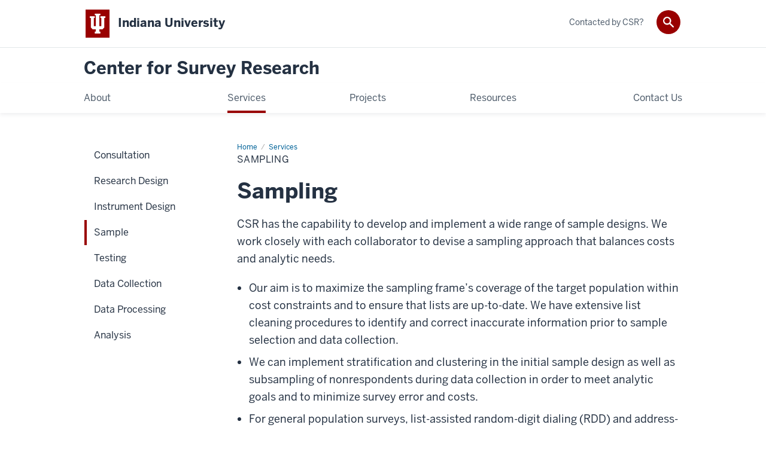

--- FILE ---
content_type: text/html; charset=UTF-8
request_url: https://csr.indiana.edu/services/sample_design.html
body_size: 6327
content:

<!DOCTYPE HTML><html class="no-js ie9" itemscope="itemscope" itemtype="http://schema.org/Webpage" lang="en-US"><head prefix="og: http://ogp.me/ns# profile: http://ogp.me/ns/profile# article: http://ogp.me/ns/article#"><meta charset="utf-8"/><meta content="width=device-width, initial-scale=1.0" name="viewport"/><title>Sampling: Services: Center for Survey Research: Indiana University Bloomington</title><meta content="26be081c814f4e1005b53b803b655831" name="id"/><meta content="survey research sample design" name="keywords"/><meta content="The Center for Survey Research (IU): Services: Sampling" name="description"/><meta content="IE=edge" http-equiv="X-UA-Compatible"/><link href="https://assets.iu.edu/favicon.ico" rel="shortcut icon" type="image/x-icon"/><!-- Canonical URL --><link href="https://csr.indiana.edu//services/sample_design.html" itemprop="url" rel="canonical"/><meta content="The Center for Survey Research (IU): Services: Sampling" property="og:description"/><meta content="https://csr.indiana.edu//services/sample_design.html" property="og:url"/><meta content="Center for Survey Research" property="og:site_name"/><meta content="en_US" property="og:locale"/><meta content="696332877184470" property="og:app_id"/><meta content="website" property="og:type"/><meta content="The Center for Survey Research (IU): Services: Sampling" name="twitter:description"/><meta content="@@IUCSR" name="twitter:site"/><meta content="@@IUCSR" name="twitter:creator"/><meta content="summary_large_image" name="twitter:card"/><meta content="Sampling" itemprop="name"/><meta content="The Center for Survey Research (IU): Services: Sampling" itemprop="description"/>
                        	
		    
                        
            
                                        <!--Adapted for Site Kube--><link as="font" crossorigin="" href="https://fonts.iu.edu/fonts/benton-sans-regular.woff" rel="preload" type="font/woff2"/>
<link as="font" crossorigin="" href="https://fonts.iu.edu/fonts/benton-sans-bold.woff" rel="preload" type="font/woff2"/>
<link rel="preconnect" href="https://fonts.iu.edu" crossorigin=""/>
<link rel="dns-prefetch" href="https://fonts.iu.edu"/>
<link rel="stylesheet" type="text/css" href="//fonts.iu.edu/style.css?family=BentonSans:regular,bold|BentonSansCond:regular,bold|GeorgiaPro:regular|BentonSansLight:regular"/>
<link rel="stylesheet" href="//assets.iu.edu/web/fonts/icon-font.css?2024-03-07" media="screen"/>
<link rel="stylesheet" href="//assets.iu.edu/web/3.3.x/css/iu-framework.min.css?2024-09-05"/>
<link rel="stylesheet" href="//assets.iu.edu/brand/3.3.x/brand.min.css?2023-07-13"/>
<link rel="stylesheet" href="//assets.iu.edu/search/3.3.x/search.min.css?2022-06-02"/>
<script src="//assets.iu.edu/web/1.5/libs/modernizr.min.js"></script><!--END: Adapted for Site Kube-->
<meta name="format-detection" content="telephone=no" />
<link href="/_assets/css/jquery-ui.min.css" rel="stylesheet" type="text/css" />
<!--<script src="https://www.google.com/recaptcha/api.js?render=6Le67a4UAAAAAHUOUg5scOQ1sZWSv3hC1KKXmpCi"></script>-->
<link href="/_assets/css/site.css" rel="stylesheet" type="text/css" />
    
                            
        <script src="https://assets.iu.edu/web/1.5/libs/modernizr.min.js"></script><!--[if lt IE 9]>
		<script src="//html5shim.googlecode.com/svn/trunk/html5.js"></script>
		<![endif]-->	
    	
            <script>	
                window.dataLayer = window.dataLayer || []; 	
                	
                	
                document.addEventListener('readystatechange', function() {	
                    if (document.readyState === 'interactive') {	
                        let pageMetaDataReported	
          	
                        for (var obj of window.dataLayer) {	
                            if (Object.values(obj).includes('pageMetaData')) {	
                                pageMetaDataReported = true	
                            }	
                        }	
                    	
                        if (!pageMetaDataReported) {	
                            window.dataLayer.push({	
                                'event': 'iu_pageMetaData',	
                                'campus_name': 'IU Bloomington',	
                                'site_name': 'Center for Survey Research'	
                            })	
                        }	
                    }	
                })	
            </script>	
            <script>    	
                            	
                document.addEventListener('click', function handleNavigationClicks(event) {	
                     var clickOnMobileNav =  event.target.closest('.mobile.off-canvas-list > ul > li > a') 	
                    var clickOnMobileNavMenu = event.target.closest('.mobile.off-canvas-list > ul > li.has-children > ul > li > a')	
                    var clickOnMainNav = event.target.closest('nav.main > ul > li > a')	
                    var clickOnMenu = event.target.closest('nav.main .children > li > a')	
      	
                    if (!clickOnMainNav && !clickOnMenu && !clickOnMobileNavMenu && !clickOnMobileNav) {	
                        return	
                    }	
      	
                    if (clickOnMainNav) {    	
                        window.dataLayer.push({	
                          'event': 'iu_click_header_nav',	
                          'element_text': clickOnMainNav.innerText.trim()	
                        })	
                    } else if (clickOnMobileNav) {	
                        window.dataLayer.push({	
                          'event': 'iu_click_header_nav',	
                          'element_text': clickOnMobileNav.innerText.trim()	
                        })	
                    } else if (clickOnMenu) {	
                        window.dataLayer.push({	
                          'event': 'iu_click_header_menu',	
                          'element_text': clickOnMenu.innerText.trim()	
                        })	
                    } else if (clickOnMobileNavMenu) {	
                        window.dataLayer.push({	
                          'event': 'iu_click_header_menu',	
                          'element_text': clickOnMobileNavMenu.innerText.trim()	
                        })	
                    }	
                })	
            </script>	
            	
                        
            
                                        <script type="text/javascript">// <![CDATA[
(function(i,s,o,g,r,a,m){i['GoogleAnalyticsObject']=r;i[r]=i[r]||function(){
  (i[r].q=i[r].q||[]).push(arguments)},i[r].l=1*new Date();a=s.createElement(o),
  m=s.getElementsByTagName(o)[0];a.async=1;a.src=g;m.parentNode.insertBefore(a,m)
  })(window,document,'script','//www.google-analytics.com/analytics.js','ga');

  ga('create', 'UA-47365409-1', 'auto');
  ga('require', 'displayfeatures');
  ga('send', 'pageview');
// ]]></script>    
                            
        </head><body class="mahogany no-banner has-page-title landmarks">
                        	
		    
                        
            
                                        <!--<noscript><iframe height="0" src="https://www.googletagmanager.com/ns.html?id=#" width="0"></iframe></noscript>
<script type="text/javascript">// <![CDATA[
(function(w,d,s,l,i){w[l]=w[l]||[];w[l].push({'gtm.start':
new Date().getTime(),event:'gtm.js'});var f=d.getElementsByTagName(s)[0],
j=d.createElement(s),dl=l!='dataLayer'?'&l='+l:'';j.async=true;j.src=
'//www.googletagmanager.com/gtm.js?id='+i+dl;f.parentNode.insertBefore(j,f);
})(window,document,'script','dataLayer','#');
// ]]></script>-->    
                            
        <header id="header">
                        	
		    
                        
            
                                        <div id="skipnav">
<ul>
<li><a href="#content">Skip to Content</a></li>
<li><a href="#nav-main">Skip to Main Navigation</a></li>
<li><a href="#search">Skip to Search</a></li>
</ul>
<hr /></div>    
                            
        
            
            
                                <div class="iu" id="branding-bar" itemscope="itemscope" itemtype="http://schema.org/CollegeOrUniversity">
    <div class="row pad">
			<img alt="" src="//assets.iu.edu/brand/3.x/trident-large.png"/>
			<p id="iu-campus">
				<a href="http://www.iu.edu" title="Indiana University">
					<span class="show-on-desktop" id="campus-name" itemprop="name">Indiana University</span>
					<span class="show-on-tablet" itemprop="name">Indiana University</span>
					<span class="show-on-mobile" itemprop="name">IU</span>
				</a>
			</p>
	</div>
</div>    
                       
        
            
            
                                <system-region name="DEFAULT">
    
    
    <div id="toggles">
    <div class="row pad">
        <a aria-controls="search" aria-expanded="false" class="button search-toggle" href="../search"><img alt="Open Search" src="//assets.iu.edu/search/3.x/search.png"/></a>
    </div>
</div>

<div aria-hidden="true" class="search-box" id="search" role="search"></div>
</system-region>    
                       
        
                                
          
    
                    
        
    
        <div id="offCanvas" class="hide-for-large" role="navigation" aria-label="Mobile">
<button class="menu-toggle button hide-for-large" data-toggle="iu-menu">Menu</button><div id="iu-menu" class="off-canvas position-right off-canvas-items" data-off-canvas="" data-position="right">
<div class="mobile off-canvas-list" itemscope="itemscope" itemtype="http://schema.org/SiteNavigationElement"><ul>
<li class="has-children">
<a href="https://csr.indiana.edu/about/index.html" itemprop="url"><span itemprop="name">About</span></a><ul class="children">
<li><a href="https://csr.indiana.edu/about/mission.html" itemprop="url"><span itemprop="name">Mission</span></a></li>
<li><a href="https://csr.indiana.edu/about/team/index.html" itemprop="url"><span itemprop="name">Team</span></a></li>
<li><a href="https://csr.indiana.edu/about/research.html" itemprop="url"><span itemprop="name">Associations and Publications</span></a></li>
<li><a href="https://csr.indiana.edu/about/employment.html" itemprop="url"><span itemprop="name">Employment</span></a></li>
</ul>
</li>
<li class="has-children">
<a href="https://csr.indiana.edu/services/index.html" itemprop="url"><span itemprop="name">Services</span></a><ul class="children">
<li><a href="https://csr.indiana.edu/services/consultation.html" itemprop="url"><span itemprop="name">Consultation</span></a></li>
<li><a href="https://csr.indiana.edu/services/research_design.html" itemprop="url"><span itemprop="name">Research Design</span></a></li>
<li><a href="https://csr.indiana.edu/services/instrument_design.html" itemprop="url"><span itemprop="name">Instrument Design</span></a></li>
<li><a href="https://csr.indiana.edu/services/sample_design.html" itemprop="url"><span itemprop="name">Sample</span></a></li>
<li><a href="https://csr.indiana.edu/services/testing.html" itemprop="url"><span itemprop="name">Testing</span></a></li>
<li><a href="https://csr.indiana.edu/services/data_collection.html" itemprop="url"><span itemprop="name">Data Collection</span></a></li>
<li><a href="https://csr.indiana.edu/services/data_processing.html" itemprop="url"><span itemprop="name">Data Processing</span></a></li>
<li><a href="https://csr.indiana.edu/services/analysis.html" itemprop="url"><span itemprop="name">Analysis</span></a></li>
</ul>
</li>
<li><a href="https://csr.indiana.edu/projects/index.html" itemprop="url"><span itemprop="name">Projects</span></a></li>
<li class="has-children">
<a href="https://csr.indiana.edu/resources/index.html" itemprop="url"><span itemprop="name">Resources</span></a><ul class="children">
<li><a href="https://csr.indiana.edu/resources/funding_opportunities.html" itemprop="url"><span itemprop="name">Funding</span></a></li>
<li><a href="https://csr.indiana.edu/resources/courses.html" itemprop="url"><span itemprop="name">Courses</span></a></li>
<li><a href="https://csr.indiana.edu/resources/online_resources.html" itemprop="url"><span itemprop="name">Online</span></a></li>
</ul>
</li>
<li><a href="https://csr.indiana.edu/contactus/index.html" itemprop="url"><span itemprop="name">Contact Us</span></a></li>
</ul></div>
<div class="mobile off-canvas-list" itemscope="itemscope" itemtype="http://schema.org/SiteNavigationElement"><ul><li><a href="https://csr.indiana.edu/contactedbycsr/index.html" itemprop="url"><span itemprop="name">Contacted by CSR?</span></a></li></ul></div>
</div>
</div>
    
                    
        
        
                                <div class="site-header" itemscope="itemscope" itemtype="http://schema.org/CollegeOrUniversity">
        <div class="row pad">
                
                            
                    <h2><a itemprop="department" class="title" href="/index.html">Center for Survey Research</a></h2>                
                        
        </div>
    </div>    
                    
    
                                
          
    
                    
        
    
        <nav aria-label="Main" id="nav-main" role="navigation" itemscope="itemscope" itemtype="http://schema.org/SiteNavigationElement" class="main show-for-large dropdown"><ul class="row pad"><li class="show-on-sticky home"><a href="/" aria-label="Home">Home</a></li><li class="first"><a href="https://csr.indiana.edu/about/index.html" itemprop="url"><span itemprop="name">About</span></a><ul class="children"><li><a href="https://csr.indiana.edu/about/mission.html" itemprop="url"><span itemprop="name">Mission</span></a></li><li><a href="https://csr.indiana.edu/about/team/index.html" itemprop="url"><span itemprop="name">Team</span></a></li><li><a href="https://csr.indiana.edu/about/research.html" itemprop="url"><span itemprop="name">Associations and Publications</span></a></li><li><a href="https://csr.indiana.edu/about/employment.html" itemprop="url"><span itemprop="name">Employment</span></a></li></ul></li><li><a href="https://csr.indiana.edu/services/index.html" itemprop="url" class="current"><span itemprop="name">Services</span></a><ul class="children"><li><a href="https://csr.indiana.edu/services/consultation.html" itemprop="url"><span itemprop="name">Consultation</span></a></li><li><a href="https://csr.indiana.edu/services/research_design.html" itemprop="url"><span itemprop="name">Research Design</span></a></li><li><a href="https://csr.indiana.edu/services/instrument_design.html" itemprop="url"><span itemprop="name">Instrument Design</span></a></li><li><a href="https://csr.indiana.edu/services/sample_design.html" itemprop="url"><span itemprop="name">Sample</span></a></li><li><a href="https://csr.indiana.edu/services/testing.html" itemprop="url"><span itemprop="name">Testing</span></a></li><li><a href="https://csr.indiana.edu/services/data_collection.html" itemprop="url"><span itemprop="name">Data Collection</span></a></li><li><a href="https://csr.indiana.edu/services/data_processing.html" itemprop="url"><span itemprop="name">Data Processing</span></a></li><li><a href="https://csr.indiana.edu/services/analysis.html" itemprop="url"><span itemprop="name">Analysis</span></a></li></ul></li><li><a href="https://csr.indiana.edu/projects/index.html" itemprop="url"><span itemprop="name">Projects</span></a></li><li><a href="https://csr.indiana.edu/resources/index.html" itemprop="url"><span itemprop="name">Resources</span></a><ul class="children"><li><a href="https://csr.indiana.edu/resources/funding_opportunities.html" itemprop="url"><span itemprop="name">Funding</span></a></li><li><a href="https://csr.indiana.edu/resources/courses.html" itemprop="url"><span itemprop="name">Courses</span></a></li><li><a href="https://csr.indiana.edu/resources/online_resources.html" itemprop="url"><span itemprop="name">Online</span></a></li></ul></li><li class="last"><a href="https://csr.indiana.edu/contactus/index.html" itemprop="url"><span itemprop="name">Contact Us</span></a></li><li class="show-on-sticky search search-img"><a class="search-toggle" href="/search/"><img src="https://assets.iu.edu/web/3.x/css/img/search.png" alt="Search"/></a></li></ul></nav><div class="nav-secondary show-for-large" role="navigation" aria-label="Secondary"><div class="row pad"><ul class="inline separators" itemscope="itemscope" itemtype="http://schema.org/SiteNavigationElement"><li class="last"><a href="https://csr.indiana.edu/contactedbycsr/index.html" itemprop="url"><span itemprop="name">Contacted by CSR?</span></a></li></ul></div></div>
    
                    
    
                        
    
        
                
    
            </header><main><div class="content-top"><div class="section breadcrumbs"><div class="row"><div class="layout"><ul itemscope="itemscope" itemtype="http://schema.org/BreadcrumbList"><li itemprop="itemListElement" itemscope="itemscope" itemtype="http://schema.org/ListItem"><a href="../index.html" itemprop="item"><span itemprop="name">Home</span></a><meta content="1" itemprop="position"/></li><li itemprop="itemListElement" itemscope="itemscope" itemtype="http://schema.org/ListItem"><a href="index.html" itemprop="item"><span itemprop="name">Services</span></a><meta content="2" itemprop="position"/></li><li class="current" itemprop="itemListElement" itemscope="itemscope" itemtype="http://schema.org/ListItem"><span itemprop="name">Sample</span><meta content="3" itemprop="position"/></li></ul></div></div></div><div class="section page-title bg-none"><div class="row"><div class="layout"><h1>Sampling</h1></div></div></div></div><div id="main-content"><div class="bg-none section" id="content"><div class="row"><div class="layout"><h2 class="section-title">Sampling</h2><div class="text"><p>CSR has the capability to develop and implement a wide range of sample designs. We work closely with each collaborator to devise a sampling approach that balances costs and analytic needs.</p><ul><li>Our aim is to maximize the sampling frame&#8217;s coverage of the target population within cost constraints and to ensure that lists are up-to-date. We have extensive list cleaning procedures to identify and correct inaccurate information prior to sample selection and data collection.</li><li>We can implement stratification and clustering in the initial sample design as well as subsampling of nonrespondents during data collection in order to meet analytic goals and to minimize survey error and costs.</li><li>For general population surveys, list-assisted random-digit dialing (RDD) and address-based sampling (ABS) designs are common. We work with Marketing Systems Group using their Genesys sampling system to select landline and cell phone samples and address-based samples that are efficient and yield high coverage. The Genesys system can also be used to sample within geographic areas and to target persons or businesses with specific characteristics.</li><li>We also have extensive experience with samples and censuses of association members, organization leaders, and university-based faculty and student populations that are selected from lists provided by our collaborators, university offices, or other sources.</li><li><a href="data_processing.html#dataEditing">Statistical adjustment and weighting services</a> are also available.&#160;</li></ul></div></div><!-- /.layout --></div></div>
    
                        
                    
                            
                                                                            <div class="breakout bg-crimson bg-dark section">
                        <div class="row">
                    
        
        
            
                
                        
                            
                                        
                
                                                                                    
                        
                        
            <div class="layout">
                        
                        
                            <div class=" grid halves">
                        
        
                
                                    <div class="grid-item">
                            
                
        
        
        
    <div class="text">
                    <h5>Center for Survey Research</h5>
                            <div class="address"><address>Morrison Hall 120<br/>1165 E Third Street<br/>Bloomington, IN 47405</address><span class="phone">(812) 856-0779 or (800) 258-7691</span><br/> <a href="mailto:csr@iu.edu"><span class="spamspan"><span class="u">csr</span>@<span class="d">iu.edu</span></span></a></div><!--protect
    <script>
        $(function() {
               $('.spamspan').spamspan();
                });
        </script>
#protect-->
            </div>
    
    
        
                    </div>
                        
                
            
                                
                                
            
                
                
                            
                                        
                
                
                
                                    <div class="grid-item">
                            
                
        
        
        
    <div class="text">
                            <div class="footerNote">
<h6>Free Weekly Consulting Hours:</h6>
<!--<p class="excludes">Will resume in the fall. For summer, please schedule an appointment <a href="https://iu.co1.qualtrics.com/jfe/form/SV_73wg2S4SKGOyHiK">here</a>.</p>
<p class="excludes">Excludes first and last weeks of classes, holiday breaks and exam weeks. If the listed times are not convenient, please schedule an appointment using our <a href="/contactus/index">Contact Us</a> form.</p>--> <!--<dl class="consultHours">--> <!--<dt style="font-weight: normal;">Wednesdays 12PM-1:30PM (by appointment only)</dt>--> <!--<dd>Scholars' Commons<br />Herman B. Wells Library<br /> East Tower E157N or by Zoom</dd>--> <!--<dd><span class="icon cal-b"></span>&#160;<a class="ext" href="https://iub.libcal.com/appointments/csr" rel="noopener" target="_blank">Book an appointment online</a></dd>--> <!--</dl>--> <!--</div>-->
<p class="excludes"><strong>By appointment only</strong> on Wednesdays from 12:00&#8211;1:30 p.m. in the Herman B. Wells Library, East Tower E157N, or via Microsoft Teams.</p>
<p class="excludes"><em>(Wednesday hours are not available during the first and last weeks of classes, exam weeks, or semester breaks.)</em></p>
<p class="excludes"><a href="https://iub.libcal.com/appointments/csr" rel="noopener" target="_blank">Schedule a Wednesday appointment</a> or <a href="https://iu.co1.qualtrics.com/jfe/form/SV_73wg2S4SKGOyHiK" rel="noopener" target="_blank">request an alternate time</a>.</p>
</div>
            </div>
    
    
        
                    </div>
                        
                
            
                                            </div>
                        </div> <!-- /.layout -->
                            
                                
    
            </div>
    </div>                
                
                        
                </div>
                                
          
    
                    
        
    
        <div class="section-nav show-for-large" id="section-nav"><div class="row"><nav itemscope="itemscope" itemtype="http://schema.org/SiteNavigationElement" aria-label="Section" data-parent-url="/services/index"><ul><li class=""><a href="https://csr.indiana.edu/services/consultation.html" itemprop="url" class=""><span itemprop="name">Consultation</span></a></li><li class=""><a href="https://csr.indiana.edu/services/research_design.html" itemprop="url" class=""><span itemprop="name">Research Design</span></a></li><li class=""><a href="https://csr.indiana.edu/services/instrument_design.html" itemprop="url" class=""><span itemprop="name">Instrument Design</span></a></li><li class="current-trail current-parent"><a href="https://csr.indiana.edu/services/sample_design.html" itemprop="url" class="current-trail current"><span itemprop="name">Sample</span></a></li><li class=""><a href="https://csr.indiana.edu/services/testing.html" itemprop="url" class=""><span itemprop="name">Testing</span></a></li><li class=""><a href="https://csr.indiana.edu/services/data_collection.html" itemprop="url" class=""><span itemprop="name">Data Collection</span></a></li><li class=""><a href="https://csr.indiana.edu/services/data_processing.html" itemprop="url" class=""><span itemprop="name">Data Processing</span></a></li><li class=""><a href="https://csr.indiana.edu/services/analysis.html" itemprop="url" class=""><span itemprop="name">Analysis</span></a></li></ul></nav></div></div>
    
                    </main>
        
        
                                <div aria-label="Center for Survey Research social media channels" class="section bg-mahogany dark belt" role="complementary">
            <div class="row pad">
                <h2 class="visually-hidden">Center for Survey Research social media channels</h2>                                                    
                                                                <div class="invert border">
                                                <ul class="social">
                                
                                                                    <li><a aria-label="Twitter" class="icon-twitter" href="https://www.twitter.com/@IUCSR">Twitter</a></li>
                                                                
                                                                    <li><a aria-label="Facebook" class="icon-facebook" href="https://www.facebook.com/IUSurvey">Facebook</a></li>
                                                                
                                                                
                                                                
                                                                
                                                                
                                                                
                                                                
                                                                
                                                                
                            </ul>
                        </div>
                            </div>
        </div>    
                    
            
            
            
                                <footer id="footer" itemscope="itemscope" itemtype="http://schema.org/CollegeOrUniversity" role="contentinfo">
	<div class="row pad">
		<p class="signature">
			<a class="signature-link signature-img" href="https://www.iu.edu/index.html">
				<img alt="Indiana University" src="//assets.iu.edu/brand/3.3.x/iu-sig-formal.svg"/>
			</a>
		</p>
		<p class="copyright">
			<span class="line-break">
				<a href="https://accessibility.iu.edu/assistance" id="accessibility-link" title="Having trouble accessing this web page co ntent? Please visit this page for assistance.">Accessibility</a> | 
				<a href="https://www.iu.edu/college-scorecard.html" id="college-scorecard-link">College Scorecard</a> | 
				<a href="https://www.iu.edu/open-to-all.html" id="open-to-all-link">Open to All</a> | 
				<a href="../privacy" id="privacy-policy-link">Privacy Notice</a>
			</span>
			<span class="hide-on-mobile"> | </span>
			<a href="https://www.iu.edu/copyright/index.html">Copyright</a> © 2025 
			
			<span class="line-break-small">The Trustees of 
				
				<a href="https://www.iu.edu/" itemprop="url">
					<span itemprop="name">Indiana University</span>
				</a>
			</span>
		</p>
	</div>
</footer>    
                       
        
                        	
		    
                        
            
                                        <!-- Include Javascript -->
<script src="https://code.jquery.com/jquery-3.3.1.min.js" integrity="sha256-FgpCb/KJQlLNfOu91ta32o/NMZxltwRo8QtmkMRdAu8=" crossorigin="anonymous"></script>
<script src="https://assets.iu.edu/web/3.3.x/js/iu-framework.min.js"></script>
<script src="https://assets.iu.edu/search/3.3.x/search.min.js"></script>
<script src="/_assets/js/site.js"></script>
<!-- script src="/_assets/js/gc.js"></script -->    
                            
        
		
    
    
		</body></html>

--- FILE ---
content_type: text/plain
request_url: https://www.google-analytics.com/j/collect?v=1&_v=j102&a=987513792&t=pageview&_s=1&dl=https%3A%2F%2Fcsr.indiana.edu%2Fservices%2Fsample_design.html&ul=en-us%40posix&dt=Sampling%3A%20Services%3A%20Center%20for%20Survey%20Research%3A%20Indiana%20University%20Bloomington&sr=1280x720&vp=1280x720&_u=IGBAgEABAAAAACAAI~&jid=488226505&gjid=828183465&cid=1868631044.1764870737&tid=UA-47365409-1&_gid=899275084.1764870737&_slc=1&z=1634713858
body_size: -450
content:
2,cG-76F6P86X6E